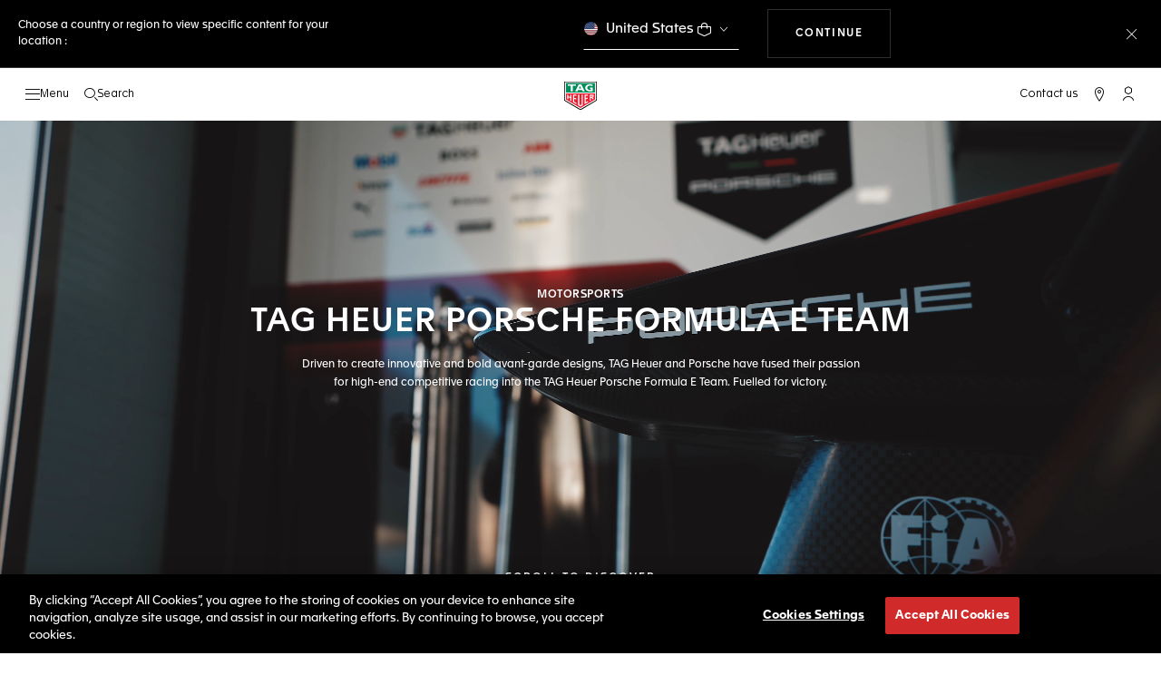

--- FILE ---
content_type: text/javascript; charset=utf-8
request_url: https://p.cquotient.com/pebble?tla=bdgp-TAG_INT&activityType=viewPage&callback=CQuotient._act_callback0&cookieId=dgiel9vYeECdtVb3aD4kSSc4vs&realm=BDGP&siteId=TAG_INT&instanceType=prd&referrer=&currentLocation=https%3A%2F%2Fwww.tagheuer.com%2Fint%2Fen%2Fpartnerships%2Ftag-heuer-porsche-formula-e-team.html&ls=true&_=1768815181841&v=v3.1.3&fbPixelId=__UNKNOWN__&json=%7B%22cookieId%22%3A%22dgiel9vYeECdtVb3aD4kSSc4vs%22%2C%22realm%22%3A%22BDGP%22%2C%22siteId%22%3A%22TAG_INT%22%2C%22instanceType%22%3A%22prd%22%2C%22referrer%22%3A%22%22%2C%22currentLocation%22%3A%22https%3A%2F%2Fwww.tagheuer.com%2Fint%2Fen%2Fpartnerships%2Ftag-heuer-porsche-formula-e-team.html%22%2C%22ls%22%3Atrue%2C%22_%22%3A1768815181841%2C%22v%22%3A%22v3.1.3%22%2C%22fbPixelId%22%3A%22__UNKNOWN__%22%7D
body_size: 269
content:
/**/ typeof CQuotient._act_callback0 === 'function' && CQuotient._act_callback0([{"k":"__cq_uuid","v":"dgiel9vYeECdtVb3aD4kSSc4vs","m":34128000},{"k":"__cq_seg","v":"0~0.00!1~0.00!2~0.00!3~0.00!4~0.00!5~0.00!6~0.00!7~0.00!8~0.00!9~0.00","m":2592000}]);